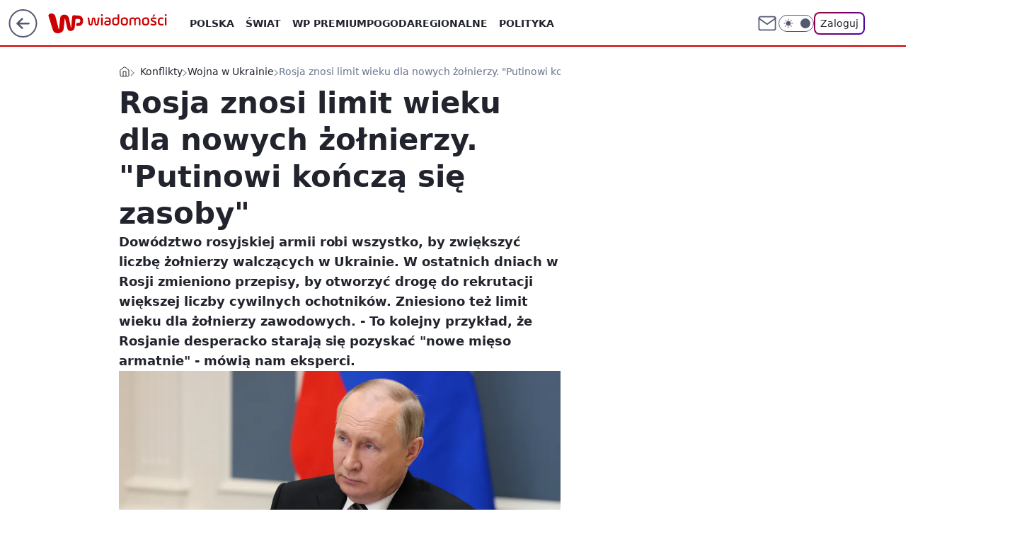

--- FILE ---
content_type: application/javascript
request_url: https://rek.www.wp.pl/gaf.js?rv=2&sn=wiadomosci&pvid=d77d333b524210f50b0c&rekids=234730&tVersion=A&phtml=wiadomosci.wp.pl%2Frosja-znosi-limit-wieku-dla-nowych-zolnierzy-putinowi-koncza-sie-zasoby-6774458068630112a&abtest=adtech%7CPRGM-1047%7CA%3Badtech%7CPU-335%7CA%3Badtech%7CPRG-3468%7CB%3Badtech%7CPRGM-1036%7CD%3Badtech%7CFP-76%7CA%3Badtech%7CPRGM-1356%7CA%3Badtech%7CPRGM-1610%7CA%3Badtech%7CPRGM-1419%7CA%3Badtech%7CPRGM-1589%7CA%3Badtech%7CPRGM-1576%7CA%3Badtech%7CPRGM-1443%7CA%3Badtech%7CPRGM-1421%7CC%3Badtech%7CPRGM-1587%7CC%3Badtech%7CPRGM-1215%7CC%3Bapplication%7CDRP-1724%7CB&PWA_adbd=0&darkmode=0&highLayout=0&layout=wide&navType=navigate&cdl=0&ctype=article&ciab=IAB12-3%2CIAB-v3-386%2CIAB-v3-389%2CIAB11-4%2CIAB25-2&cuct=PK-5753&cid=6774458068630112&csystem=ncr&cdate=2022-05-31&ccategory=konflikty&REKtagi=wladimir_putin%3Bwojna_w_ukrainie%3Brezerwisci&vw=1280&vh=720&p1=0&spin=jwjgu3a6&bcv=2
body_size: 3252
content:
jwjgu3a6({"spin":"jwjgu3a6","bunch":234730,"context":{"dsa":false,"minor":false,"bidRequestId":"93440b8e-40f7-42fc-9bf6-d9330406b776","maConfig":{"timestamp":"2026-01-15T08:59:46.335Z"},"dfpConfig":{"timestamp":"2026-01-15T11:58:29.480Z"},"sda":[],"targeting":{"client":{},"server":{},"query":{"PWA_adbd":"0","REKtagi":"wladimir_putin;wojna_w_ukrainie;rezerwisci","abtest":"adtech|PRGM-1047|A;adtech|PU-335|A;adtech|PRG-3468|B;adtech|PRGM-1036|D;adtech|FP-76|A;adtech|PRGM-1356|A;adtech|PRGM-1610|A;adtech|PRGM-1419|A;adtech|PRGM-1589|A;adtech|PRGM-1576|A;adtech|PRGM-1443|A;adtech|PRGM-1421|C;adtech|PRGM-1587|C;adtech|PRGM-1215|C;application|DRP-1724|B","bcv":"2","ccategory":"konflikty","cdate":"2022-05-31","cdl":"0","ciab":"IAB12-3,IAB-v3-386,IAB-v3-389,IAB11-4,IAB25-2","cid":"6774458068630112","csystem":"ncr","ctype":"article","cuct":"PK-5753","darkmode":"0","highLayout":"0","layout":"wide","navType":"navigate","p1":"0","phtml":"wiadomosci.wp.pl/rosja-znosi-limit-wieku-dla-nowych-zolnierzy-putinowi-koncza-sie-zasoby-6774458068630112a","pvid":"d77d333b524210f50b0c","rekids":"234730","rv":"2","sn":"wiadomosci","spin":"jwjgu3a6","tVersion":"A","vh":"720","vw":"1280"}},"directOnly":0,"geo":{"country":"840","region":"","city":""},"statid":"","mlId":"","rshsd":"18","isRobot":false,"curr":{"EUR":4.2192,"USD":3.6346,"CHF":4.5302,"GBP":4.8692},"rv":"2","status":{"advf":2,"ma":2,"ma_ads-bidder":2,"ma_cpv-bidder":2,"ma_high-cpm-bidder":2}},"slots":{"10":{"delivered":"","campaign":null,"dfpConfig":null},"11":{"delivered":"1","campaign":null,"dfpConfig":{"placement":"/89844762/Desktop_Wiadomosci.wp.pl_x11_art","roshash":"AEHK","ceil":100,"sizes":[[336,280],[640,280],[300,250]],"namedSizes":["fluid"],"div":"div-gpt-ad-x11-art","targeting":{"DFPHASH":"AEHK","emptygaf":"0"},"gfp":"AEHK"}},"12":{"delivered":"1","campaign":null,"dfpConfig":{"placement":"/89844762/Desktop_Wiadomosci.wp.pl_x12_art","roshash":"AEHK","ceil":100,"sizes":[[336,280],[640,280],[300,250]],"namedSizes":["fluid"],"div":"div-gpt-ad-x12-art","targeting":{"DFPHASH":"AEHK","emptygaf":"0"},"gfp":"AEHK"}},"13":{"delivered":"1","campaign":null,"dfpConfig":{"placement":"/89844762/Desktop_Wiadomosci.wp.pl_x13_art","roshash":"AEHK","ceil":100,"sizes":[[336,280],[640,280],[300,250]],"namedSizes":["fluid"],"div":"div-gpt-ad-x13-art","targeting":{"DFPHASH":"AEHK","emptygaf":"0"},"gfp":"AEHK"}},"14":{"delivered":"1","campaign":null,"dfpConfig":{"placement":"/89844762/Desktop_Wiadomosci.wp.pl_x14_art","roshash":"AEHK","ceil":100,"sizes":[[336,280],[640,280],[300,250]],"namedSizes":["fluid"],"div":"div-gpt-ad-x14-art","targeting":{"DFPHASH":"AEHK","emptygaf":"0"},"gfp":"AEHK"}},"15":{"delivered":"1","campaign":null,"dfpConfig":{"placement":"/89844762/Desktop_Wiadomosci.wp.pl_x15_art","roshash":"AEHK","ceil":100,"sizes":[[728,90],[970,300],[950,90],[980,120],[980,90],[970,150],[970,90],[970,250],[930,180],[950,200],[750,100],[970,66],[750,200],[960,90],[970,100],[750,300],[970,200],[950,300]],"namedSizes":["fluid"],"div":"div-gpt-ad-x15-art","targeting":{"DFPHASH":"AEHK","emptygaf":"0"},"gfp":"AEHK"}},"16":{"delivered":"1","campaign":null,"dfpConfig":{"placement":"/89844762/Desktop_Wiadomosci.wp.pl_x16","roshash":"AEHK","ceil":100,"sizes":[[728,90],[970,300],[950,90],[980,120],[980,90],[970,150],[970,90],[970,250],[930,180],[950,200],[750,100],[970,66],[750,200],[960,90],[970,100],[750,300],[970,200],[950,300]],"namedSizes":["fluid"],"div":"div-gpt-ad-x16","targeting":{"DFPHASH":"AEHK","emptygaf":"0"},"gfp":"AEHK"}},"17":{"delivered":"1","campaign":null,"dfpConfig":{"placement":"/89844762/Desktop_Wiadomosci.wp.pl_x17","roshash":"AEHK","ceil":100,"sizes":[[728,90],[970,300],[950,90],[980,120],[980,90],[970,150],[970,90],[970,250],[930,180],[950,200],[750,100],[970,66],[750,200],[960,90],[970,100],[750,300],[970,200],[950,300]],"namedSizes":["fluid"],"div":"div-gpt-ad-x17","targeting":{"DFPHASH":"AEHK","emptygaf":"0"},"gfp":"AEHK"}},"18":{"delivered":"1","campaign":null,"dfpConfig":{"placement":"/89844762/Desktop_Wiadomosci.wp.pl_x18","roshash":"AEHK","ceil":100,"sizes":[[728,90],[970,300],[950,90],[980,120],[980,90],[970,150],[970,90],[970,250],[930,180],[950,200],[750,100],[970,66],[750,200],[960,90],[970,100],[750,300],[970,200],[950,300]],"namedSizes":["fluid"],"div":"div-gpt-ad-x18","targeting":{"DFPHASH":"AEHK","emptygaf":"0"},"gfp":"AEHK"}},"19":{"delivered":"1","campaign":null,"dfpConfig":{"placement":"/89844762/Desktop_Wiadomosci.wp.pl_x19","roshash":"AEHK","ceil":100,"sizes":[[728,90],[970,300],[950,90],[980,120],[980,90],[970,150],[970,90],[970,250],[930,180],[950,200],[750,100],[970,66],[750,200],[960,90],[970,100],[750,300],[970,200],[950,300]],"namedSizes":["fluid"],"div":"div-gpt-ad-x19","targeting":{"DFPHASH":"AEHK","emptygaf":"0"},"gfp":"AEHK"}},"2":{"delivered":"1","campaign":null,"dfpConfig":{"placement":"/89844762/Desktop_Wiadomosci.wp.pl_x02","roshash":"BJMP","ceil":100,"sizes":[[970,300],[970,600],[750,300],[950,300],[980,600],[1920,870],[1200,600],[750,400],[960,640]],"namedSizes":["fluid"],"div":"div-gpt-ad-x02","targeting":{"DFPHASH":"BJMP","emptygaf":"0"},"gfp":"BJMP"}},"24":{"delivered":"","campaign":null,"dfpConfig":null},"25":{"delivered":"1","campaign":null,"dfpConfig":{"placement":"/89844762/Desktop_Wiadomosci.wp.pl_x25_art","roshash":"AEHK","ceil":100,"sizes":[[336,280],[640,280],[300,250]],"namedSizes":["fluid"],"div":"div-gpt-ad-x25-art","targeting":{"DFPHASH":"AEHK","emptygaf":"0"},"gfp":"AEHK"}},"27":{"delivered":"1","campaign":null,"dfpConfig":{"placement":"/89844762/Desktop_Wiadomosci.wp.pl_x27_art","roshash":"AEHK","ceil":100,"sizes":[[160,600]],"namedSizes":["fluid"],"div":"div-gpt-ad-x27-art","targeting":{"DFPHASH":"AEHK","emptygaf":"0"},"gfp":"AEHK"}},"28":{"delivered":"","campaign":null,"dfpConfig":null},"29":{"delivered":"","campaign":null,"dfpConfig":null},"3":{"delivered":"1","campaign":null,"dfpConfig":{"placement":"/89844762/Desktop_Wiadomosci.wp.pl_x03_art","roshash":"AEHK","ceil":100,"sizes":[[728,90],[970,300],[950,90],[980,120],[980,90],[970,150],[970,90],[970,250],[930,180],[950,200],[750,100],[970,66],[750,200],[960,90],[970,100],[750,300],[970,200],[950,300]],"namedSizes":["fluid"],"div":"div-gpt-ad-x03-art","targeting":{"DFPHASH":"AEHK","emptygaf":"0"},"gfp":"AEHK"}},"32":{"delivered":"1","campaign":null,"dfpConfig":{"placement":"/89844762/Desktop_Wiadomosci.wp.pl_x32_art","roshash":"AEHK","ceil":100,"sizes":[[336,280],[640,280],[300,250]],"namedSizes":["fluid"],"div":"div-gpt-ad-x32-art","targeting":{"DFPHASH":"AEHK","emptygaf":"0"},"gfp":"AEHK"}},"33":{"delivered":"1","campaign":null,"dfpConfig":{"placement":"/89844762/Desktop_Wiadomosci.wp.pl_x33_art","roshash":"AEHK","ceil":100,"sizes":[[336,280],[640,280],[300,250]],"namedSizes":["fluid"],"div":"div-gpt-ad-x33-art","targeting":{"DFPHASH":"AEHK","emptygaf":"0"},"gfp":"AEHK"}},"34":{"delivered":"1","campaign":null,"dfpConfig":{"placement":"/89844762/Desktop_Wiadomosci.wp.pl_x34_art","roshash":"AEHK","ceil":100,"sizes":[[300,250]],"namedSizes":["fluid"],"div":"div-gpt-ad-x34-art","targeting":{"DFPHASH":"AEHK","emptygaf":"0"},"gfp":"AEHK"}},"35":{"delivered":"1","campaign":null,"dfpConfig":{"placement":"/89844762/Desktop_Wiadomosci.wp.pl_x35_art","roshash":"AEHK","ceil":100,"sizes":[[300,600],[300,250]],"namedSizes":["fluid"],"div":"div-gpt-ad-x35-art","targeting":{"DFPHASH":"AEHK","emptygaf":"0"},"gfp":"AEHK"}},"36":{"delivered":"1","campaign":null,"dfpConfig":{"placement":"/89844762/Desktop_Wiadomosci.wp.pl_x36_art","roshash":"AEHK","ceil":100,"sizes":[[300,600],[300,250]],"namedSizes":["fluid"],"div":"div-gpt-ad-x36-art","targeting":{"DFPHASH":"AEHK","emptygaf":"0"},"gfp":"AEHK"}},"37":{"delivered":"1","campaign":null,"dfpConfig":{"placement":"/89844762/Desktop_Wiadomosci.wp.pl_x37_art","roshash":"AEHK","ceil":100,"sizes":[[300,600],[300,250]],"namedSizes":["fluid"],"div":"div-gpt-ad-x37-art","targeting":{"DFPHASH":"AEHK","emptygaf":"0"},"gfp":"AEHK"}},"40":{"delivered":"1","campaign":null,"dfpConfig":{"placement":"/89844762/Desktop_Wiadomosci.wp.pl_x40","roshash":"AFIL","ceil":100,"sizes":[[300,250]],"namedSizes":["fluid"],"div":"div-gpt-ad-x40","targeting":{"DFPHASH":"AFIL","emptygaf":"0"},"gfp":"AFIL"}},"5":{"delivered":"1","campaign":null,"dfpConfig":{"placement":"/89844762/Desktop_Wiadomosci.wp.pl_x05_art","roshash":"AEHK","ceil":100,"sizes":[[336,280],[640,280],[300,250]],"namedSizes":["fluid"],"div":"div-gpt-ad-x05-art","targeting":{"DFPHASH":"AEHK","emptygaf":"0"},"gfp":"AEHK"}},"50":{"delivered":"1","campaign":null,"dfpConfig":{"placement":"/89844762/Desktop_Wiadomosci.wp.pl_x50_art","roshash":"AEHK","ceil":100,"sizes":[[728,90],[970,300],[950,90],[980,120],[980,90],[970,150],[970,90],[970,250],[930,180],[950,200],[750,100],[970,66],[750,200],[960,90],[970,100],[750,300],[970,200],[950,300]],"namedSizes":["fluid"],"div":"div-gpt-ad-x50-art","targeting":{"DFPHASH":"AEHK","emptygaf":"0"},"gfp":"AEHK"}},"52":{"delivered":"1","campaign":null,"dfpConfig":{"placement":"/89844762/Desktop_Wiadomosci.wp.pl_x52_art","roshash":"AEHK","ceil":100,"sizes":[[300,250]],"namedSizes":["fluid"],"div":"div-gpt-ad-x52-art","targeting":{"DFPHASH":"AEHK","emptygaf":"0"},"gfp":"AEHK"}},"529":{"delivered":"1","campaign":null,"dfpConfig":{"placement":"/89844762/Desktop_Wiadomosci.wp.pl_x529","roshash":"AEHK","ceil":100,"sizes":[[300,250]],"namedSizes":["fluid"],"div":"div-gpt-ad-x529","targeting":{"DFPHASH":"AEHK","emptygaf":"0"},"gfp":"AEHK"}},"53":{"delivered":"1","campaign":null,"dfpConfig":{"placement":"/89844762/Desktop_Wiadomosci.wp.pl_x53_art","roshash":"AEHK","ceil":100,"sizes":[[728,90],[970,300],[950,90],[980,120],[980,90],[970,150],[970,600],[970,90],[970,250],[930,180],[950,200],[750,100],[970,66],[750,200],[960,90],[970,100],[750,300],[970,200],[940,600]],"namedSizes":["fluid"],"div":"div-gpt-ad-x53-art","targeting":{"DFPHASH":"AEHK","emptygaf":"0"},"gfp":"AEHK"}},"531":{"delivered":"1","campaign":null,"dfpConfig":{"placement":"/89844762/Desktop_Wiadomosci.wp.pl_x531","roshash":"AEHK","ceil":100,"sizes":[[300,250]],"namedSizes":["fluid"],"div":"div-gpt-ad-x531","targeting":{"DFPHASH":"AEHK","emptygaf":"0"},"gfp":"AEHK"}},"541":{"delivered":"1","campaign":null,"dfpConfig":{"placement":"/89844762/Desktop_Wiadomosci.wp.pl_x541_art","roshash":"AEHK","ceil":100,"sizes":[[300,600],[300,250]],"namedSizes":["fluid"],"div":"div-gpt-ad-x541-art","targeting":{"DFPHASH":"AEHK","emptygaf":"0"},"gfp":"AEHK"}},"59":{"delivered":"1","campaign":null,"dfpConfig":{"placement":"/89844762/Desktop_Wiadomosci.wp.pl_x59_art","roshash":"AEHK","ceil":100,"sizes":[[300,600],[300,250]],"namedSizes":["fluid"],"div":"div-gpt-ad-x59-art","targeting":{"DFPHASH":"AEHK","emptygaf":"0"},"gfp":"AEHK"}},"6":{"delivered":"","campaign":null,"dfpConfig":null},"61":{"delivered":"1","campaign":null,"dfpConfig":{"placement":"/89844762/Desktop_Wiadomosci.wp.pl_x61_art","roshash":"AEHK","ceil":100,"sizes":[[300,250]],"namedSizes":["fluid"],"div":"div-gpt-ad-x61-art","targeting":{"DFPHASH":"AEHK","emptygaf":"0"},"gfp":"AEHK"}},"62":{"delivered":"","campaign":null,"dfpConfig":null},"67":{"delivered":"1","campaign":null,"dfpConfig":{"placement":"/89844762/Desktop_Wiadomosci.wp.pl_x67_art","roshash":"ADJM","ceil":100,"sizes":[[300,50]],"namedSizes":["fluid"],"div":"div-gpt-ad-x67-art","targeting":{"DFPHASH":"ADJM","emptygaf":"0"},"gfp":"ADJM"}},"7":{"delivered":"","campaign":null,"dfpConfig":null},"70":{"delivered":"1","campaign":null,"dfpConfig":{"placement":"/89844762/Desktop_Wiadomosci.wp.pl_x70_art","roshash":"AEHK","ceil":100,"sizes":[[728,90],[970,300],[950,90],[980,120],[980,90],[970,150],[970,90],[970,250],[930,180],[950,200],[750,100],[970,66],[750,200],[960,90],[970,100],[750,300],[970,200],[950,300]],"namedSizes":["fluid"],"div":"div-gpt-ad-x70-art","targeting":{"DFPHASH":"AEHK","emptygaf":"0"},"gfp":"AEHK"}},"716":{"delivered":"","campaign":null,"dfpConfig":null},"717":{"delivered":"","campaign":null,"dfpConfig":null},"72":{"delivered":"1","campaign":null,"dfpConfig":{"placement":"/89844762/Desktop_Wiadomosci.wp.pl_x72_art","roshash":"AEHK","ceil":100,"sizes":[[300,250]],"namedSizes":["fluid"],"div":"div-gpt-ad-x72-art","targeting":{"DFPHASH":"AEHK","emptygaf":"0"},"gfp":"AEHK"}},"79":{"delivered":"1","campaign":null,"dfpConfig":{"placement":"/89844762/Desktop_Wiadomosci.wp.pl_x79_art","roshash":"AEHK","ceil":100,"sizes":[[300,600],[300,250]],"namedSizes":["fluid"],"div":"div-gpt-ad-x79-art","targeting":{"DFPHASH":"AEHK","emptygaf":"0"},"gfp":"AEHK"}},"8":{"delivered":"","campaign":null,"dfpConfig":null},"80":{"delivered":"1","campaign":null,"dfpConfig":{"placement":"/89844762/Desktop_Wiadomosci.wp.pl_x80_art","roshash":"ADLO","ceil":100,"sizes":[[1,1]],"namedSizes":["fluid"],"div":"div-gpt-ad-x80-art","isNative":1,"targeting":{"DFPHASH":"ADLO","emptygaf":"0"},"gfp":"ADLO"}},"800":{"delivered":"","campaign":null,"dfpConfig":null},"81":{"delivered":"1","campaign":null,"dfpConfig":{"placement":"/89844762/Desktop_Wiadomosci.wp.pl_x81_art","roshash":"ADLO","ceil":100,"sizes":[[1,1]],"namedSizes":["fluid"],"div":"div-gpt-ad-x81-art","isNative":1,"targeting":{"DFPHASH":"ADLO","emptygaf":"0"},"gfp":"ADLO"}},"810":{"delivered":"","campaign":null,"dfpConfig":null},"811":{"delivered":"","campaign":null,"dfpConfig":null},"812":{"delivered":"","campaign":null,"dfpConfig":null},"813":{"delivered":"","campaign":null,"dfpConfig":null},"814":{"delivered":"","campaign":null,"dfpConfig":null},"815":{"delivered":"","campaign":null,"dfpConfig":null},"816":{"delivered":"","campaign":null,"dfpConfig":null},"817":{"delivered":"","campaign":null,"dfpConfig":null},"82":{"delivered":"1","campaign":null,"dfpConfig":{"placement":"/89844762/Desktop_Wiadomosci.wp.pl_x82_art","roshash":"ADLO","ceil":100,"sizes":[[1,1]],"namedSizes":["fluid"],"div":"div-gpt-ad-x82-art","isNative":1,"targeting":{"DFPHASH":"ADLO","emptygaf":"0"},"gfp":"ADLO"}},"83":{"delivered":"1","campaign":null,"dfpConfig":{"placement":"/89844762/Desktop_Wiadomosci.wp.pl_x83_art","roshash":"ADLO","ceil":100,"sizes":[[1,1]],"namedSizes":["fluid"],"div":"div-gpt-ad-x83-art","isNative":1,"targeting":{"DFPHASH":"ADLO","emptygaf":"0"},"gfp":"ADLO"}},"840":{"delivered":"","campaign":null,"dfpConfig":null},"841":{"delivered":"","campaign":null,"dfpConfig":null},"842":{"delivered":"","campaign":null,"dfpConfig":null},"843":{"delivered":"","campaign":null,"dfpConfig":null},"89":{"delivered":"","campaign":null,"dfpConfig":null},"90":{"delivered":"1","campaign":null,"dfpConfig":{"placement":"/89844762/Desktop_Wiadomosci.wp.pl_x90_art","roshash":"AEHK","ceil":100,"sizes":[[728,90],[970,300],[950,90],[980,120],[980,90],[970,150],[970,90],[970,250],[930,180],[950,200],[750,100],[970,66],[750,200],[960,90],[970,100],[750,300],[970,200],[950,300]],"namedSizes":["fluid"],"div":"div-gpt-ad-x90-art","targeting":{"DFPHASH":"AEHK","emptygaf":"0"},"gfp":"AEHK"}},"92":{"delivered":"1","campaign":null,"dfpConfig":{"placement":"/89844762/Desktop_Wiadomosci.wp.pl_x92_art","roshash":"AEHK","ceil":100,"sizes":[[300,250]],"namedSizes":["fluid"],"div":"div-gpt-ad-x92-art","targeting":{"DFPHASH":"AEHK","emptygaf":"0"},"gfp":"AEHK"}},"93":{"delivered":"1","campaign":null,"dfpConfig":{"placement":"/89844762/Desktop_Wiadomosci.wp.pl_x93_art","roshash":"AEHK","ceil":100,"sizes":[[300,600],[300,250]],"namedSizes":["fluid"],"div":"div-gpt-ad-x93-art","targeting":{"DFPHASH":"AEHK","emptygaf":"0"},"gfp":"AEHK"}},"94":{"lazy":1,"delivered":"1","campaign":{"id":"188194","adm":{"bunch":"234730","creations":[{"height":250,"showLabel":true,"src":"https://mamc.wpcdn.pl/188194/1767968957508/autopromo_300x250.jpeg","trackers":{"click":[""],"cview":["//ma.wp.pl/ma.gif?clid=36d4f1d950aab392a9c26b186b340e10\u0026SN=wiadomosci\u0026pvid=d77d333b524210f50b0c\u0026action=cvimp\u0026pg=wiadomosci.wp.pl\u0026par=source%3DTG%26bidTimestamp%3D1768670384%26medium%3Ddisplay%26rekid%3D234730%26publisherID%3D308%26workfID%3D188194%26is_adblock%3D0%26hBidPrice%3DADGJMPS%26cur%3DPLN%26hBudgetRate%3DADGJMPS%26bidReqID%3D93440b8e-40f7-42fc-9bf6-d9330406b776%26inver%3D2%26slotID%3D094%26targetDomain%3Dwp.pl%26editedTimestamp%3D1767969656%26iabPageCategories%3D%26contentID%3D6774458068630112%26creationID%3D1469537%26seatFee%3DDfG5jc06zuhCwA7abJi39V939Q1uvb1x6GFwgVJbFXA%26seatID%3D36d4f1d950aab392a9c26b186b340e10%26pricingModel%3DhpVW9RQtdSAPfwBkZEXW9HZc4pXxbY_bXafdc3R8Xjs%26ttl%3D1768756784%26is_robot%3D0%26sn%3Dwiadomosci%26conversionValue%3D0%26ssp%3Dwp.pl%26ip%3D2BsFuRPDMcnC3KU9rfh7ApjSTRLpljXSTv_aqVQ3mCA%26test%3D0%26tpID%3D1402313%26org_id%3D25%26iabSiteCategories%3D%26pvid%3Dd77d333b524210f50b0c%26emission%3D3044175%26partnerID%3D%26bidderID%3D11%26isDev%3Dfalse%26platform%3D8%26billing%3Dcpv%26order%3D265827%26geo%3D840%253B%253B%26utility%3DVcwoK7ZqEWHgAsaG69lFuY_YNtbwFUDbUsUiXd-VrOsRaGDapQKKYtQzAOtT9iuU%26device%3DPERSONAL_COMPUTER%26userID%3D__UNKNOWN_TELL_US__%26domain%3Dwiadomosci.wp.pl%26slotSizeWxH%3D300x250%26client_id%3D43444"],"impression":["//ma.wp.pl/ma.gif?clid=36d4f1d950aab392a9c26b186b340e10\u0026SN=wiadomosci\u0026pvid=d77d333b524210f50b0c\u0026action=delivery\u0026pg=wiadomosci.wp.pl\u0026par=workfID%3D188194%26is_adblock%3D0%26hBidPrice%3DADGJMPS%26cur%3DPLN%26hBudgetRate%3DADGJMPS%26bidReqID%3D93440b8e-40f7-42fc-9bf6-d9330406b776%26inver%3D2%26slotID%3D094%26targetDomain%3Dwp.pl%26editedTimestamp%3D1767969656%26iabPageCategories%3D%26contentID%3D6774458068630112%26creationID%3D1469537%26seatFee%3DDfG5jc06zuhCwA7abJi39V939Q1uvb1x6GFwgVJbFXA%26seatID%3D36d4f1d950aab392a9c26b186b340e10%26pricingModel%3DhpVW9RQtdSAPfwBkZEXW9HZc4pXxbY_bXafdc3R8Xjs%26ttl%3D1768756784%26is_robot%3D0%26sn%3Dwiadomosci%26conversionValue%3D0%26ssp%3Dwp.pl%26ip%3D2BsFuRPDMcnC3KU9rfh7ApjSTRLpljXSTv_aqVQ3mCA%26test%3D0%26tpID%3D1402313%26org_id%3D25%26iabSiteCategories%3D%26pvid%3Dd77d333b524210f50b0c%26emission%3D3044175%26partnerID%3D%26bidderID%3D11%26isDev%3Dfalse%26platform%3D8%26billing%3Dcpv%26order%3D265827%26geo%3D840%253B%253B%26utility%3DVcwoK7ZqEWHgAsaG69lFuY_YNtbwFUDbUsUiXd-VrOsRaGDapQKKYtQzAOtT9iuU%26device%3DPERSONAL_COMPUTER%26userID%3D__UNKNOWN_TELL_US__%26domain%3Dwiadomosci.wp.pl%26slotSizeWxH%3D300x250%26client_id%3D43444%26source%3DTG%26bidTimestamp%3D1768670384%26medium%3Ddisplay%26rekid%3D234730%26publisherID%3D308"],"view":["//ma.wp.pl/ma.gif?clid=36d4f1d950aab392a9c26b186b340e10\u0026SN=wiadomosci\u0026pvid=d77d333b524210f50b0c\u0026action=view\u0026pg=wiadomosci.wp.pl\u0026par=targetDomain%3Dwp.pl%26editedTimestamp%3D1767969656%26iabPageCategories%3D%26contentID%3D6774458068630112%26creationID%3D1469537%26seatFee%3DDfG5jc06zuhCwA7abJi39V939Q1uvb1x6GFwgVJbFXA%26seatID%3D36d4f1d950aab392a9c26b186b340e10%26pricingModel%3DhpVW9RQtdSAPfwBkZEXW9HZc4pXxbY_bXafdc3R8Xjs%26ttl%3D1768756784%26is_robot%3D0%26sn%3Dwiadomosci%26conversionValue%3D0%26ssp%3Dwp.pl%26ip%3D2BsFuRPDMcnC3KU9rfh7ApjSTRLpljXSTv_aqVQ3mCA%26test%3D0%26tpID%3D1402313%26org_id%3D25%26iabSiteCategories%3D%26pvid%3Dd77d333b524210f50b0c%26emission%3D3044175%26partnerID%3D%26bidderID%3D11%26isDev%3Dfalse%26platform%3D8%26billing%3Dcpv%26order%3D265827%26geo%3D840%253B%253B%26utility%3DVcwoK7ZqEWHgAsaG69lFuY_YNtbwFUDbUsUiXd-VrOsRaGDapQKKYtQzAOtT9iuU%26device%3DPERSONAL_COMPUTER%26userID%3D__UNKNOWN_TELL_US__%26domain%3Dwiadomosci.wp.pl%26slotSizeWxH%3D300x250%26client_id%3D43444%26source%3DTG%26bidTimestamp%3D1768670384%26medium%3Ddisplay%26rekid%3D234730%26publisherID%3D308%26workfID%3D188194%26is_adblock%3D0%26hBidPrice%3DADGJMPS%26cur%3DPLN%26hBudgetRate%3DADGJMPS%26bidReqID%3D93440b8e-40f7-42fc-9bf6-d9330406b776%26inver%3D2%26slotID%3D094"]},"transparentPlaceholder":false,"type":"image","url":"https://pilot.wp.pl/program/puls-2/?utm_source=autopromo\u0026utm_medium=display\u0026utm_campaign=2024_puls2","width":300}],"redir":"https://ma.wp.pl/redirma?SN=wiadomosci\u0026pvid=d77d333b524210f50b0c\u0026par=billing%3Dcpv%26order%3D265827%26ip%3D2BsFuRPDMcnC3KU9rfh7ApjSTRLpljXSTv_aqVQ3mCA%26tpID%3D1402313%26platform%3D8%26slotSizeWxH%3D300x250%26medium%3Ddisplay%26org_id%3D25%26utility%3DVcwoK7ZqEWHgAsaG69lFuY_YNtbwFUDbUsUiXd-VrOsRaGDapQKKYtQzAOtT9iuU%26hBidPrice%3DADGJMPS%26iabPageCategories%3D%26seatID%3D36d4f1d950aab392a9c26b186b340e10%26is_robot%3D0%26test%3D0%26iabSiteCategories%3D%26emission%3D3044175%26isDev%3Dfalse%26userID%3D__UNKNOWN_TELL_US__%26ssp%3Dwp.pl%26partnerID%3D%26publisherID%3D308%26inver%3D2%26slotID%3D094%26conversionValue%3D0%26bidderID%3D11%26domain%3Dwiadomosci.wp.pl%26rekid%3D234730%26bidReqID%3D93440b8e-40f7-42fc-9bf6-d9330406b776%26editedTimestamp%3D1767969656%26pricingModel%3DhpVW9RQtdSAPfwBkZEXW9HZc4pXxbY_bXafdc3R8Xjs%26pvid%3Dd77d333b524210f50b0c%26hBudgetRate%3DADGJMPS%26bidTimestamp%3D1768670384%26workfID%3D188194%26is_adblock%3D0%26geo%3D840%253B%253B%26client_id%3D43444%26source%3DTG%26creationID%3D1469537%26seatFee%3DDfG5jc06zuhCwA7abJi39V939Q1uvb1x6GFwgVJbFXA%26device%3DPERSONAL_COMPUTER%26cur%3DPLN%26targetDomain%3Dwp.pl%26contentID%3D6774458068630112%26ttl%3D1768756784%26sn%3Dwiadomosci\u0026url=","slot":"94"},"creative":{"Id":"1469537","provider":"ma_cpv-bidder","roshash":"ADGJ","height":250,"width":300,"touchpointId":"1402313","source":{"bidder":"cpv-bidder"}},"sellingModel":{"model":"CPM_INT"}},"dfpConfig":{"placement":"/89844762/Desktop_Wiadomosci.wp.pl_x94_art","roshash":"AEHK","ceil":100,"sizes":[[300,600],[300,250]],"namedSizes":["fluid"],"div":"div-gpt-ad-x94-art","targeting":{"DFPHASH":"AEHK","emptygaf":"0"},"gfp":"AEHK"}},"95":{"delivered":"1","campaign":null,"dfpConfig":{"placement":"/89844762/Desktop_Wiadomosci.wp.pl_x95_art","roshash":"AEHK","ceil":100,"sizes":[[300,600],[300,250]],"namedSizes":["fluid"],"div":"div-gpt-ad-x95-art","targeting":{"DFPHASH":"AEHK","emptygaf":"0"},"gfp":"AEHK"}},"99":{"delivered":"1","campaign":null,"dfpConfig":{"placement":"/89844762/Desktop_Wiadomosci.wp.pl_x99_art","roshash":"AEHK","ceil":100,"sizes":[[300,600],[300,250]],"namedSizes":["fluid"],"div":"div-gpt-ad-x99-art","targeting":{"DFPHASH":"AEHK","emptygaf":"0"},"gfp":"AEHK"}}},"bdd":{}});